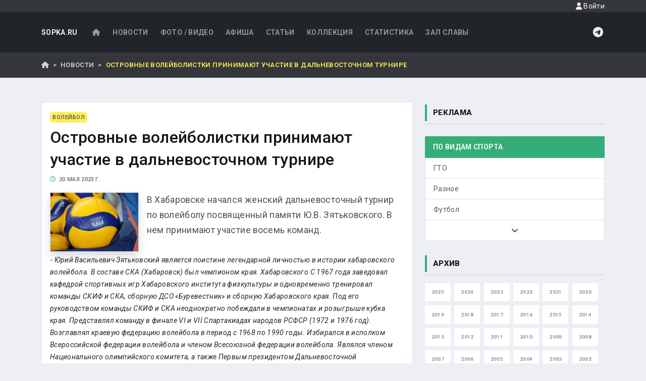

--- FILE ---
content_type: text/html; charset=UTF-8
request_url: https://sopka.ru/news/2023/05/20/24140.html
body_size: 9072
content:
<!DOCTYPE html>
    <!--[if IE 8 ]><html class="ie8" lang="ru"><![endif]-->
    <!--[if IE 9 ]><html class="ie9" lang="ru"><![endif]-->
    <!--[if (gte IE 10)|!(IE)]><!--><html xmlns="http://www.w3.org/1999/xhtml" lang="ru-RU"><!--<![endif]-->
<html>
    <head>
        <meta charset="UTF-8">
        <title>Островные волейболистки принимают участие в дальневосточном турнире</title>
        <meta name="viewport" content="width=device-width, initial-scale=1, maximum-scale=1" />
        <META name="KEYWORDS" content="спорт, футбол, горные лыжи, каратэ, самбо, дзюдо, тхэквондо, киокушинкай, таэквондо, wtf, itf, shotokan, сетокан, айкидо, сноуборд, локомотив, нефтяник, фаворит, ундо, единоборства, сахалин, курилы, курильские острова, дальний восток, дв">                    
        <META name="DESCRIPTION" content="Сопка.RU - все о сахалинском спорте">                
        <!-- Yandex.RTB -->
<script>window.yaContextCb=window.yaContextCb||[]</script>
<script src="https://yandex.ru/ads/system/context.js" async></script>
                    <link rel="stylesheet" href="/build/77.f3264dca.css"><link rel="stylesheet" href="/build/app.ce060332.css">
            
            <script src="https://api-maps.yandex.ru/2.1/?apikey=05ccb72b-7922-425a-94c8-b428cd8c08a8&lang=ru_RU" type="text/javascript">
            </script>
                        <link rel="preconnect" href="https://fonts.googleapis.com">
            <link rel="preconnect" href="https://fonts.gstatic.com" crossorigin>
            <link href="https://fonts.googleapis.com/css2?family=Roboto:ital,wght@0,100..900;1,100..900&display=swap" rel="stylesheet">
                        
                
            <meta property="og:url"         content="https://sopka.ru/news/2023/05/20/24140.html" />
    <meta property="og:type"        content="article" />
    <meta property="og:title"       content="Островные волейболистки принимают участие в дальневосточном турнире" />
    <meta property="og:description" content="Специальное приглашение на этот турнир получило ГБУ ДО «СШ по волейболу»" />
            <meta property="og:image"   content="/photos/ill/f96e603ffca73390557d311b2b0effe7.jpg" />
        <meta property="og:article.tag"  content="1714793022116773" />
    </head>
    <body class="d-flex flex-column min-vh-100">
        <a id="top"></a>
        <header id="header" class="bg-dark">
            
            <div class="d-flex justify-content-end navbar-header">
                <div class="container">
                    <a href="#" class="nav-link modal-show d-block small text-light float-end" 
                                    data-toggle="modal" 
                                    data-target="#loginModal"
                                    data-src="/login/form">
                                    <i class="fas fa-user"></i> Войти
                                </a>                </div>
            </div>
            <div class="container">            
                <nav class="navbar navbar-expand-lg navbar-dark">
    <a class="navbar-brand" href="/">SOPKA.RU</a>
    <button class="navbar-toggler" type="button" 
            data-bs-toggle="collapse" 
            data-bs-target="#mainNavbar"
            aria-expanded="false" 
            aria-label="Toggle navigation">
        <span class="navbar-toggler-icon"></span>
    </button>
    <div class="collapse navbar-collapse " id="mainNavbar">
    
                <ul class="navbar-nav me-auto mb-2 mb-lg-0">
            <li class="nav-item">
                <a href="/" class="nav-link">
                    <i class="fas fa-home fa-fw"></i>
                </a>
            </li>
            <li class="nav-item">
                <a href="/news" class="nav-link">
                    Новости
                </a>
            </li>
            <li class="nav-item">
                <a href="/gallery" class="nav-link">
                    Фото / Видео
                </a>
            </li>
            <li class="nav-item">
                <a href="/calendar" class="nav-link">
                    Афиша
                </a>
            </li>
            <li class="nav-item">
                <a href="/articles" class="nav-link">
                    Статьи
                </a>
            </li>
            <li class="nav-item">
                <a href="/collection" class="nav-link">
                    Коллекция
                </a>
            </li>
            <li class="nav-item">
                <a href="/statistics" class="nav-link">
                    Статистика
                </a>
            </li>
            <li class="nav-item">
                <a href="/glory" class="nav-link">
                    Зал славы
                </a>
            </li>
            
        </ul>



        
        <a href="https://t.me/sopkaru" class="d-inline-block icon-light" >
            <i class="fab fa-telegram fa-fw fa-xl"></i>
        </a>  
    </div>
</nav>
            </div>
        </header>
        <div class="breadcrumbs-wrapper mb-4">
            <div class="container py-0">
                    <nav aria-label="breadcrumb">
        <ol class="breadcrumb">
            <li class="breadcrumb-item">
                <a href="/"><i class="fas fa-home"></i></a>
            </li>
            <li class="breadcrumb-item">
                <a href="/news">
                    Новости
                </a>
            </li>
            <li class="breadcrumb-item active">
                Островные волейболистки принимают участие в дальневосточном турнире
            </li>
        </ol>
    </nav>
            </div>
        </div>
        <div class="container  overflow-auto">
                        
            <div class="row">
                                
                <div class="col">    
                                        <h1 class="mb-4"></h1>
                    <div class="row">
                        <div class="col">
                                    <div class="row">
	    <div class="col-md-8">
            <a href="#" id="pop"></a>
<article itemscope itemtype="http://schema.org/Article">
                                <div class="card border">
        <div class="card-body">
            <div class="mb-1"><span class="badge badge-secondary text-uppercase" data-dd-id="5" class="dd-source">Волейбол</span></div>
            <h2 itemprop="name" class="mb-2">Островные волейболистки принимают участие в дальневосточном турнире</h2>

    
    <div class="mb-3 time">
        <time datetime="2023-05-20+1102:06:42+11:00">
            <i class="far fa-clock text-primary"></i>&nbsp;
            20 мая 2023 г.
                    </time>
    </div>

    <img id="imageresource" src="https://sopka.ru/media/cache/post_thumb/photos/ill/f96e603ffca73390557d311b2b0effe7.jpg" class="w-25 float-start me-3 mb-1 border shadow"
                    data-orig-src="/photos/ill/f96e603ffca73390557d311b2b0effe7.jpg" 
                
        alt="Островные волейболистки принимают участие в дальневосточном турнире">
    
    
    <div itemprop="articleBody" class="post-content text-gray-800">
        <p class="lead"><span style="tab-stops:63.75pt">В Хабаровске начался женский дальневосточный турнир по волейболу посвященный памяти Ю.В. Зятьковского. В нем принимают участие восемь команд. </span></p>

<p><span style="tab-stops:63.75pt">- <em>Юрий Васильевич Зятьковский является поистине легендарной личностью в истории хабаровского волейбола. В составе СКА (Хабаровск) был чемпионом края. Хабаровского С 1967 года заведовал кафедрой спортивных игр Хабаровского института физкультуры и одновременно тренировал команды СКИФ и СКА, сборную ДСО &laquo;Буревестник&raquo; и сборную Хабаровского края. Под его руководством команды СКИФ и СКА неоднократно побеждали в чемпионатах и розыгрыше кубка края. Представлял команду в финале VI и VII Спартакиадах народов РСФСР (1972 и 1976 год). Возглавлял краевую федерацию волейбола в период с 1968 по 1990 годы. Избирался в исполком Всероссийской федерации волейбола и членом Всесоюзной федерации волейбола. Являлся членом Национального олимпийского комитета, а также Первым президентом Дальневосточной олимпийской академии и ректором Хабаровского государственного института физической культур</em>ы, - пояснили организаторы. </span></p>

<p><span style="tab-stops:63.75pt">Специальное приглашение на этот турнир получило ГБУ ДО &laquo;СШ по волейболу&raquo;. </span></p>

<p><span style="tab-stops:63.75pt">В Хабаровске выступает команда тренера Станислава Филимонова в составе Мария Свитлик, Вероника Чен, Маргарита Нужная, Марина Коваленко, Дарья Блохина, Злата Дмитрина, Анастасия Приступчик, Марьяна Демидова, Полина Жданова.</span></p>

<p><strong><span style="tab-stops:63.75pt"><a href="https://sopka.ru/articles/2023/03/07/23672.html">Алфавит Марьяны Демидовой</a></span></strong></p>

<p>&nbsp;</p>

<p>&nbsp;</p>

<p>&nbsp;</p>

<p>&nbsp;</p>

<p>&nbsp;</p>

<p>&nbsp;</p>
    </div>
    
    <br />
    <div class="text-right" itemprop="author" itemscope itemtype="http://schema.org/Person">
        <span class="author" itemprop="name">Борис Храмов</span>
    </div>

        
        <div class="row">
        <div class="col">
            <script src="https://yastatic.net/share2/share.js" async="async" charset="utf-8"></script>
            <div class="ya-share2 my-3"
                data-lang="ru" 
                data-services="telegram,whatsapp,facebook,vkontakte,twitter,odnoklassniki,moimir" 
                data-yashareTheme="counter">
            </div>
        </div>
        <div class="col text-end">

        <div class="btn-toolbar float-end" role="toolbar" aria-label="Оценить новость">
            <div class="btn-group me-2" role="group" aria-label="">
                <button type="button" class="btn btn-success btn-sm get-ajax-box"  disabled
                    data-bs-toggle="tooltip" data-bs-placement="top"
                    data-bs-title="Нравится"
                    data-target="#rating"
                    data-src="/post/24140/like">
                    <i class="fas fa-thumbs-up"></i>
                    <span class="large ajax-box d-inline-block text-white" id="rating" data-src="/post/24140/rating"></span>
                </button>
                <button type="button" class="btn btn-danger btn-sm get-ajax-box"  disabled
                    data-bs-toggle="tooltip" data-bs-placement="top"
                    data-bs-title="Не нравится"
                    data-target="#rating"
                    data-src="/post/24140/dislike">
                    <i class="fas fa-thumbs-down"></i>
                </button>
            </div>
            </div>
        </div>
    </div>

</article>               <div class="my-3">
                                <!-- Yandex.RTB R-A-1606785-2 -->
<div id="yandex_rtb_R-A-1606785-2"></div>
<script>window.yaContextCb.push(()=>{
  Ya.Context.AdvManager.render({
    renderTo: 'yandex_rtb_R-A-1606785-2',
    blockId: 'R-A-1606785-2'
  })
})</script>
            </div>
             
            <div class="widget2 mt-4">
                <h4 class="title">
                    Другие новости 
                     
                    | <span class="text-primary">20 мая 2023</span>
                                    </h4>
            </div>
            <div class="row row-cols-1 row-cols-md-3 mb-4 g-2">
                                                    <div class="col">
                        
                                
    
    
    


                

    <div class="card border h-100">
        <img src="https://sopka.ru/media/cache/post_thumb/photos/ill/7089a5e620d4400825316f2a44bf1693.jpg" class="card-img-top img-fluid" alt="Какая боль, какая боль – 7:0 и 13:0" />
        <div class="card-body h-100">
            <div class="mb-1">
            <span class="badge badge-primary text-uppercase x-small dd-source" data-dd-id="1">
                    Футбол</span></div>
            <h6 class="title">Какая боль, какая боль – 7:0 и 13:0</h6>

            <div class="card-text">
                
            </div>
            <a href="/news/2023/05/20/24141.html" class="stretched-link"></a>
        </div>
        <div class="card-footer border-top">
            <small class="time d-inline-block py-1">
                    <i class="far fa-clock text-primary"></i>&nbsp;
                    20 мая 2023 г.
                                    </small>
                <span class="ajax-box" id="rating" data-src="/post/24141/rating?icon=1"></span>
        </div>
    </div>


                    </div>
                                    <div class="col">
                        
                                
    
    
    


                

    <div class="card border h-100">
        <img src="https://sopka.ru/media/cache/post_thumb/photos/ill/bc57087b873083d6ac7c625b735bb375.jpg" class="card-img-top img-fluid" alt="Сахалинских врачей поблагодарили за помощь" />
        <div class="card-body h-100">
            <div class="mb-1">
            <span class="badge badge-primary text-uppercase x-small dd-source" data-dd-id="78">
                    Разное</span></div>
            <h6 class="title">Сахалинских врачей поблагодарили за помощь</h6>

            <div class="card-text">
                
            </div>
            <a href="/news/2023/05/20/24139.html" class="stretched-link"></a>
        </div>
        <div class="card-footer border-top">
            <small class="time d-inline-block py-1">
                    <i class="far fa-clock text-primary"></i>&nbsp;
                    20 мая 2023 г.
                                    </small>
                <span class="ajax-box" id="rating" data-src="/post/24139/rating?icon=1"></span>
        </div>
    </div>


                    </div>
                                    <div class="col">
                        
                                
    
    
    


                

    <div class="card border h-100">
        <img src="https://sopka.ru/media/cache/post_thumb/photos/ill/adafb598754b5a60ca44ac7893049f03.jpg" class="card-img-top img-fluid" alt="Сахалинцев приглашают принять участие в региональном этапе Кубка Дальнего Востока" />
        <div class="card-body h-100">
            <div class="mb-1">
            <span class="badge badge-primary text-uppercase x-small dd-source" data-dd-id="75">
                    ГТО</span></div>
            <h6 class="title">Сахалинцев приглашают принять участие в региональном этапе Кубка Дальнего Востока</h6>

            <div class="card-text">
                
            </div>
            <a href="/news/2023/05/20/24138.html" class="stretched-link"></a>
        </div>
        <div class="card-footer border-top">
            <small class="time d-inline-block py-1">
                    <i class="far fa-clock text-primary"></i>&nbsp;
                    20 мая 2023 г.
                                    </small>
                <span class="ajax-box" id="rating" data-src="/post/24138/rating?icon=1"></span>
        </div>
    </div>


                    </div>
                            </div>
                        <div class="mb-4 text-center">
                                <!-- Yandex.RTB R-A-1606785-2 -->
<div id="yandex_rtb_R-A-1606785-2"></div>
<script>window.yaContextCb.push(()=>{
  Ya.Context.AdvManager.render({
    renderTo: 'yandex_rtb_R-A-1606785-2',
    blockId: 'R-A-1606785-2'
  })
})</script>
            </div>

            
                                            
                <div class="ajax-box" data-src="/_/news/2023/05/20/before"></div>
            
        </div>
        
        <div class="col-md-4">
            
            <div class="widget2">
                <h4 class="title">Реклама</h4>
            </div>
            <div class="mb-4"><!-- Yandex.RTB R-A-1606785-1 -->
<div id="yandex_rtb_R-A-1606785-1"></div>
<script>window.yaContextCb.push(()=>{
  Ya.Context.AdvManager.render({
    renderTo: 'yandex_rtb_R-A-1606785-1',
    blockId: 'R-A-1606785-1'
  })
})</script>
</div>

            <div class="widget" id="dd-vids-widget">
    <h4 class="title">По видам спорта</h4>
</div>
<div id="dd-vids" class='list-group mb-4'>
            <a href="/news/autosport"
            data-id="35"
            class="list-group-item list-group-item-action " 
            style="display: none;">Автоспорт</a>
            <a href="/news/adaptive_sport"
            data-id="81"
            class="list-group-item list-group-item-action " 
            style="display: none;">Адаптивный спорт</a>
            <a href="/news/akido"
            data-id="61"
            class="list-group-item list-group-item-action " 
            style="display: none;">Айкидо</a>
            <a href="/news/acrobatics"
            data-id="36"
            class="list-group-item list-group-item-action " 
            style="display: none;">Акробатика</a>
            <a href="/news/anonce"
            data-id="60"
            class="list-group-item list-group-item-action " 
            style="display: none;">Анонс</a>
            <a href="/news/frmwrestling"
            data-id="86"
            class="list-group-item list-group-item-action " 
            style="display: none;">Армрестлинг</a>
            <a href="/news/badminton"
            data-id="41"
            class="list-group-item list-group-item-action " 
            style="display: none;">Бадминтон</a>
            <a href="/news/basketball"
            data-id="11"
            class="list-group-item list-group-item-action " 
            style="display: none;">Баскетбол</a>
            <a href="/news/baseball"
            data-id="14"
            class="list-group-item list-group-item-action " 
            style="display: none;">Бейсбол</a>
            <a href="/news/biathlon"
            data-id="28"
            class="list-group-item list-group-item-action " 
            style="display: none;">Биатлон</a>
            <a href="/news/billiard"
            data-id="10"
            class="list-group-item list-group-item-action " 
            style="display: none;">Бильярд</a>
            <a href="/news/fitness"
            data-id="15"
            class="list-group-item list-group-item-action " 
            style="display: none;">Бодибилдинг и фитнес</a>
            <a href="/news/box"
            data-id="9"
            class="list-group-item list-group-item-action " 
            style="display: none;">Бокс</a>
            <a href="/news/wrestling"
            data-id="4"
            class="list-group-item list-group-item-action " 
            style="display: none;">Борьба</a>
            <a href="/news/cycle"
            data-id="47"
            class="list-group-item list-group-item-action " 
            style="display: none;">Велоспорт</a>
            <a href="/news/water_polo"
            data-id="54"
            class="list-group-item list-group-item-action " 
            style="display: none;">Водное поло</a>
            <a href="/news/volleyball"
            data-id="5"
            class="list-group-item list-group-item-action " 
            style="display: none;">Волейбол</a>
            <a href="/news/gateball"
            data-id="70"
            class="list-group-item list-group-item-action " 
            style="display: none;">Гейтбол</a>
            <a href="/news/giri"
            data-id="17"
            class="list-group-item list-group-item-action " 
            style="display: none;">Гиревой спорт</a>
            <a href="/news/The%20go%20game"
            data-id="97"
            class="list-group-item list-group-item-action " 
            style="display: none;">Го</a>
            <a href="/news/golf"
            data-id="52"
            class="list-group-item list-group-item-action " 
            style="display: none;">Гольф</a>
            <a href="/news/alpine_skiing"
            data-id="26"
            class="list-group-item list-group-item-action " 
            style="display: none;">Горные лыжи</a>
            <a href="/news/gorodki"
            data-id="29"
            class="list-group-item list-group-item-action " 
            style="display: none;">Городки</a>
            <a href="/news/boating"
            data-id="79"
            class="list-group-item list-group-item-action " 
            style="display: none;">Гребля</a>
            <a href="/news/gto"
            data-id="75"
            class="list-group-item list-group-item-action " 
            style="display: none;">ГТО</a>
            <a href="/news/darts"
            data-id="68"
            class="list-group-item list-group-item-action " 
            style="display: none;">Дартс</a>
            <a href="/news/jiu-jitsu"
            data-id="88"
            class="list-group-item list-group-item-action " 
            style="display: none;">Джиу-джитсу</a>
            <a href="/news/judo"
            data-id="33"
            class="list-group-item list-group-item-action " 
            style="display: none;">Дзюдо</a>
            <a href="/news/hlifestyle"
            data-id="72"
            class="list-group-item list-group-item-action " 
            style="display: none;">Здоровый образ жизни</a>
            <a href="/news/karate"
            data-id="7"
            class="list-group-item list-group-item-action " 
            style="display: none;">Каратэ</a>
            <a href="/news/carting"
            data-id="12"
            class="list-group-item list-group-item-action " 
            style="display: none;">Картинг</a>
            <a href="/news/kendo"
            data-id="48"
            class="list-group-item list-group-item-action " 
            style="display: none;">Кендо/Комдо</a>
            <a href="/news/curling"
            data-id="82"
            class="list-group-item list-group-item-action " 
            style="display: none;">Кёрлинг</a>
            <a href="/news/kikboxing"
            data-id="77"
            class="list-group-item list-group-item-action " 
            style="display: none;">Кикбоксинг</a>
            <a href="/news/kyokushinkai"
            data-id="83"
            class="list-group-item list-group-item-action " 
            style="display: none;">Киокусинкай</a>
            <a href="/news/horse_show"
            data-id="65"
            class="list-group-item list-group-item-action " 
            style="display: none;">Конный спорт</a>
            <a href="/news/skating"
            data-id="57"
            class="list-group-item list-group-item-action " 
            style="display: none;">Конькобежный спорт</a>
            <a href="/news/kudo"
            data-id="59"
            class="list-group-item list-group-item-action " 
            style="display: none;">Кудо</a>
            <a href="/news/lapta"
            data-id="30"
            class="list-group-item list-group-item-action " 
            style="display: none;">Лапта</a>
            <a href="/news/track"
            data-id="13"
            class="list-group-item list-group-item-action " 
            style="display: none;">Легкая атлетика</a>
            <a href="/news/nordic_combined"
            data-id="38"
            class="list-group-item list-group-item-action " 
            style="display: none;">Лыжное двоеборье</a>
            <a href="/news/skiing"
            data-id="6"
            class="list-group-item list-group-item-action " 
            style="display: none;">Лыжные гонки</a>
            <a href="/news/motosport"
            data-id="53"
            class="list-group-item list-group-item-action " 
            style="display: none;">Мотоспорт</a>
            <a href="/news/Muay%20Thai"
            data-id="95"
            class="list-group-item list-group-item-action " 
            style="display: none;">Муай-тай</a>
            <a href="/news/Backgammon"
            data-id="99"
            class="list-group-item list-group-item-action " 
            style="display: none;">Нарды</a>
            <a href="/news/ping_pong"
            data-id="40"
            class="list-group-item list-group-item-action " 
            style="display: none;">Настольный теннис</a>
            <a href="/news/national"
            data-id="19"
            class="list-group-item list-group-item-action " 
            style="display: none;">Национальные виды спорта</a>
            <a href="/news/pankration"
            data-id="58"
            class="list-group-item list-group-item-action " 
            style="display: none;">Панкратион</a>
            <a href="/news/paragliding"
            data-id="46"
            class="list-group-item list-group-item-action " 
            style="display: none;">Параглайдинг</a>
            <a href="/news/parachuting"
            data-id="74"
            class="list-group-item list-group-item-action " 
            style="display: none;">Парашютный спорт</a>
            <a href="/news/sailing"
            data-id="42"
            class="list-group-item list-group-item-action " 
            style="display: none;">Парусный спорт</a>
            <a href="/news/powerlifting"
            data-id="20"
            class="list-group-item list-group-item-action " 
            style="display: none;">Пауэрлифтинг</a>
            <a href="/news/paintball"
            data-id="71"
            class="list-group-item list-group-item-action " 
            style="display: none;">Пейнтбол</a>
            <a href="/news/swimming"
            data-id="8"
            class="list-group-item list-group-item-action " 
            style="display: none;">Плавание</a>
            <a href="/news/practical_shooting"
            data-id="91"
            class="list-group-item list-group-item-action " 
            style="display: none;">Практическая стрельба</a>
            <a href="/news/diving"
            data-id="94"
            class="list-group-item list-group-item-action " 
            style="display: none;">Прыжки в воду</a>
            <a href="/news/ski_jumping"
            data-id="21"
            class="list-group-item list-group-item-action " 
            style="display: none;">Прыжки на лыжах с трамплина</a>
            <a href="/news/misc"
            data-id="78"
            class="list-group-item list-group-item-action " 
            style="display: none;">Разное</a>
            <a href="/news/rugby"
            data-id="85"
            class="list-group-item list-group-item-action " 
            style="display: none;">Регби</a>
            <a href="/news/closefight"
            data-id="50"
            class="list-group-item list-group-item-action " 
            style="display: none;">Рукопашный бой</a>
            <a href="/news/handball"
            data-id="56"
            class="list-group-item list-group-item-action " 
            style="display: none;">Ручной мяч</a>
            <a href="/news/savate"
            data-id="80"
            class="list-group-item list-group-item-action " 
            style="display: none;">Сават</a>
            <a href="/news/sambo"
            data-id="34"
            class="list-group-item list-group-item-action " 
            style="display: none;">Самбо</a>
            <a href="/news/Synchronized%20swimming"
            data-id="98"
            class="list-group-item list-group-item-action " 
            style="display: none;">Синхронное плавание</a>
            <a href="/news/rock_climbing"
            data-id="62"
            class="list-group-item list-group-item-action " 
            style="display: none;">Скалолазание</a>
            <a href="/news/squash"
            data-id="93"
            class="list-group-item list-group-item-action " 
            style="display: none;">Сквош</a>
            <a href="/news/snowboard"
            data-id="49"
            class="list-group-item list-group-item-action " 
            style="display: none;">Сноуборд</a>
            <a href="/news/softball"
            data-id="39"
            class="list-group-item list-group-item-action " 
            style="display: none;">Софтбол</a>
            <a href="/news/sports_aerobics"
            data-id="92"
            class="list-group-item list-group-item-action " 
            style="display: none;">Спортивная аэробика</a>
            <a href="/news/artistic_gymnastics"
            data-id="87"
            class="list-group-item list-group-item-action " 
            style="display: none;">Спортивная гимнастика</a>
            <a href="/news/orienteering"
            data-id="44"
            class="list-group-item list-group-item-action " 
            style="display: none;">Спортивное ориентирование</a>
            <a href="/news/shooting"
            data-id="22"
            class="list-group-item list-group-item-action " 
            style="display: none;">Стрельба</a>
            <a href="/news/archery"
            data-id="90"
            class="list-group-item list-group-item-action " 
            style="display: none;">Стрельба из лука</a>
            <a href="/news/sumo"
            data-id="76"
            class="list-group-item list-group-item-action " 
            style="display: none;">Сумо</a>
            <a href="/news/dancing"
            data-id="31"
            class="list-group-item list-group-item-action " 
            style="display: none;">Танцы</a>
            <a href="/news/tennis"
            data-id="18"
            class="list-group-item list-group-item-action " 
            style="display: none;">Теннис</a>
            <a href="/news/tourism"
            data-id="64"
            class="list-group-item list-group-item-action " 
            style="display: none;">Туризм</a>
            <a href="/news/taekwondo"
            data-id="24"
            class="list-group-item list-group-item-action " 
            style="display: none;">Тхэквондо</a>
            <a href="/news/weight_lifting"
            data-id="25"
            class="list-group-item list-group-item-action " 
            style="display: none;">Тяжелая атлетика</a>
            <a href="/news/wushu"
            data-id="63"
            class="list-group-item list-group-item-action " 
            style="display: none;">Ушу</a>
            <a href="/news/fencing"
            data-id="51"
            class="list-group-item list-group-item-action " 
            style="display: none;">Фехтование</a>
            <a href="/news/figure_skating"
            data-id="66"
            class="list-group-item list-group-item-action " 
            style="display: none;">Фигурное катание</a>
            <a href="/news/fitnes"
            data-id="69"
            class="list-group-item list-group-item-action " 
            style="display: none;">Фитнес</a>
            <a href="/news/football"
            data-id="1"
            class="list-group-item list-group-item-action " 
            style="display: none;">Футбол</a>
            <a href="/news/hockey"
            data-id="3"
            class="list-group-item list-group-item-action " 
            style="display: none;">Хоккей</a>
            <a href="/news/bandy"
            data-id="27"
            class="list-group-item list-group-item-action " 
            style="display: none;">Хоккей с мячом</a>
            <a href="/news/rhythmic_gymnastics"
            data-id="16"
            class="list-group-item list-group-item-action " 
            style="display: none;">Художественная гимнастика</a>
            <a href="/news/cheerleading"
            data-id="67"
            class="list-group-item list-group-item-action " 
            style="display: none;">Черлидинг</a>
            <a href="/news/chess"
            data-id="2"
            class="list-group-item list-group-item-action " 
            style="display: none;">Шахматы</a>
            <a href="/news/checkers"
            data-id="45"
            class="list-group-item list-group-item-action " 
            style="display: none;">Шашки</a>
            <a href="/news/extreme"
            data-id="84"
            class="list-group-item list-group-item-action " 
            style="display: none;">Экстрим</a>
            <a href="/news/aesthetic_gymnastics"
            data-id="89"
            class="list-group-item list-group-item-action " 
            style="display: none;">Эстетическая гимнастика</a>
        <a class="list-group-item slider down text-center " href="#dd-vids-widget">
        <i class="fa fa-chevron-down" aria-hidden="true"></i>
    </a>
</div>

                            <div class="widget2">
    <h4 class="title">Архив</h4>
</div>
<div class="mb-4">
                                
        <a href="/news?year=2025" 
            class="btn btn-outline-primary mb-2 me-1 ">2025</a>
                                
        <a href="/news?year=2024" 
            class="btn btn-outline-primary mb-2 me-1 ">2024</a>
                                
        <a href="/news?year=2023" 
            class="btn btn-outline-primary mb-2 me-1 ">2023</a>
                                
        <a href="/news?year=2022" 
            class="btn btn-outline-primary mb-2 me-1 ">2022</a>
                                
        <a href="/news?year=2021" 
            class="btn btn-outline-primary mb-2 me-1 ">2021</a>
                                
        <a href="/news?year=2020" 
            class="btn btn-outline-primary mb-2 me-1 ">2020</a>
                                
        <a href="/news?year=2019" 
            class="btn btn-outline-primary mb-2 me-1 ">2019</a>
                                
        <a href="/news?year=2018" 
            class="btn btn-outline-primary mb-2 me-1 ">2018</a>
                                
        <a href="/news?year=2017" 
            class="btn btn-outline-primary mb-2 me-1 ">2017</a>
                                
        <a href="/news?year=2016" 
            class="btn btn-outline-primary mb-2 me-1 ">2016</a>
                                
        <a href="/news?year=2015" 
            class="btn btn-outline-primary mb-2 me-1 ">2015</a>
                                
        <a href="/news?year=2014" 
            class="btn btn-outline-primary mb-2 me-1 ">2014</a>
                                
        <a href="/news?year=2013" 
            class="btn btn-outline-primary mb-2 me-1 ">2013</a>
                                
        <a href="/news?year=2012" 
            class="btn btn-outline-primary mb-2 me-1 ">2012</a>
                                
        <a href="/news?year=2011" 
            class="btn btn-outline-primary mb-2 me-1 ">2011</a>
                                
        <a href="/news?year=2010" 
            class="btn btn-outline-primary mb-2 me-1 ">2010</a>
                                
        <a href="/news?year=2009" 
            class="btn btn-outline-primary mb-2 me-1 ">2009</a>
                                
        <a href="/news?year=2008" 
            class="btn btn-outline-primary mb-2 me-1 ">2008</a>
                                
        <a href="/news?year=2007" 
            class="btn btn-outline-primary mb-2 me-1 ">2007</a>
                                
        <a href="/news?year=2006" 
            class="btn btn-outline-primary mb-2 me-1 ">2006</a>
                                
        <a href="/news?year=2005" 
            class="btn btn-outline-primary mb-2 me-1 ">2005</a>
                                
        <a href="/news?year=2004" 
            class="btn btn-outline-primary mb-2 me-1 ">2004</a>
                                
        <a href="/news?year=2003" 
            class="btn btn-outline-primary mb-2 me-1 ">2003</a>
                                
        <a href="/news?year=2002" 
            class="btn btn-outline-primary mb-2 me-1 ">2002</a>
    </div>            	    </div>
    </div>
    <br>        
            
    

        
    </div>
            
    

                        </div>
                    </div>
                </div>
            </div>
                        
            <a href="#top" id ="backToTopBtn" class="well well-sm"></a>
        </div>
                <footer id="footer" class="page-footer font-small pt-3 pb-0  mt-auto">
    <div class="container">
        <div class="text-center my-3">
                        <!-- Yandex.RTB R-A-1606785-2 -->
<div id="yandex_rtb_R-A-1606785-2"></div>
<script>window.yaContextCb.push(()=>{
  Ya.Context.AdvManager.render({
    renderTo: 'yandex_rtb_R-A-1606785-2',
    blockId: 'R-A-1606785-2'
  })
})</script>
        </div>
        <div class="row">
            <div class="col-12">
                <div class="alert mb-3 border">
                    <i class="fa fa-exclamation-triangle" aria-hidden="true"></i>
                    Использование или перепечатка любых материалов сайта полностью или частично
                    разрешены только в неизменном виде с обязательным размещением прямой активной гиперссылки на наш сайт.
                    Ссылка ставится в конце материала.
                </div>
            </div>
        </div>
        <div class="row">
            <div class="col-md-3">
                <ul class="list-unstyled">
                    <li>
                        <i class="far fa-envelope fa-fw"></i>
                        <a href="mailto:sport@sopka.ru">sport@sopka.ru</a>
                    </li>
                    <li>
                        <i class="fas fa-phone fa-fw"></i>
                        +7 (424) 225-26-51
                    </li>
                    <li>
                        <i class="fab fa-telegram fa-fw"></i>
                        <a href="https://t.me/sopkaru">Telegram</a>
                    </li>
                                    </ul>
                
            </div>
            <div class="col-md-6">

            </div>
            <div class="col-md-3">
                <div class="mb-3">
                    <a href="/privacy">Политика конфиденциальности</a>
                </div>
                
            </div>
        </div>
                 <div class="footer-copyright py-3 d-flex justify-content-between">
            <div>
                <a href="https://sopka.ru/">SOPKA.RU</a>
                &copy; 2026
            </div>
        
            <div><a href="https://metrika.yandex.ru/stat/?id=503972&amp;from=informer" target="_blank" rel="nofollow">
    <img src="https://informer.yandex.ru/informer/503972/3_1_FFFFFFFF_EFEFEFFF_0_pageviews" style="width:88px; height:31px; border:0;" alt="Яндекс.Метрика" title="Яндекс.Метрика: данные за сегодня (просмотры, визиты и уникальные посетители)" onclick="try{Ya.Metrika.informer({i:this,id:503972,lang:'ru'});return false}catch(e){}"></a>
    <script>
        (function (d, w, c) {
            (w[c] = w[c] || []).push(function() {
                try {
                    w.yaCounter503972 = new Ya.Metrika({
                        id:503972,
                        clickmap:true,
                        trackLinks:true,
                        accurateTrackBounce:true,
                        webvisor:true
                    });
                } catch(e) { }
            });

            var n = d.getElementsByTagName("script")[0],
                s = d.createElement("script"),
                f = function () { n.parentNode.insertBefore(s, n); };
            s.type = "text/javascript";
            s.async = true;
            s.src = "https://mc.yandex.ru/metrika/watch.js";

            if (w.opera == "[object Opera]") {
                d.addEventListener("DOMContentLoaded", f, false);
            } else { f(); }
        })(document, window, "yandex_metrika_callbacks");
    </script>
    <noscript><div><img src="https://mc.yandex.ru/watch/503972" style="position:absolute; left:-9999px;" alt="" /></div></noscript>
</div>
        </div>
            </div>
   
</footer>

                    <div class="modal fade" id="loginModal" tabindex="-1" role="dialog" 
     aria-labelledby="loginFormTitle" aria-hidden="true">
    <div class="modal-dialog modal-dialog-centered modal-lg" role="document">
        <div class="modal-content">
            <div class="modal-header">
                <h5 class="modal-title" id="loginFormTitle">
                    Войдите или зарегистрируйтесь
                </h5>
                <button type="button" class="btn-close" data-bs-dismiss="modal" aria-label="Close"></button>
            </div>
            <div class="modal-body">
                <div class="row">
    <div class="col border-end">
        <form method="post" id="loginForm1" action="/login">
                                    
            <input type="hidden"
                   name="_csrf_token"
                   id="csrfToken"
                   value="csrf-token">
            
            <div class="input-group mb-3">
                                <input type="email" 
                       value=""
                       name="_username" id="username"
                       class="form-control" 
                       placeholder="Email" required autofocus>
            </div>
            <div class="input-group mb-3">
                                <input type="password" name="_password" 
                       id="password"
                       class="form-control" 
                       placeholder="Пароль" required>
            </div>
            <div class="input-group mb-3 row">
                <div class="col">
                    <div class="checkbox pull-left">
                        <label>
                            <input type="checkbox" name="_remember_me">
                            Запомнить меня
                        </label>
                    </div>
                </div>
            </div>
            <button type="submit" class="btn btn-primary float-end">
                Войти
            </button>
        </form>
            </div>
    <div class="col text-center">
        
        <h5>Войти через...</h5>
        <div class="btn-group mt-4" role="group" aria-label="Войти через...">
                                    
            <a href="/login/yandex" class="btn btn-link" title="Войти через Яндекс">
                <i class="fab fa-yandex fa-fw" style="color:#ff0000"></i>
            </a>
           
                                            </div>
    </div>
</div>
            </div>
        </div>
    </div>
</div>      
         
                    <script src="/build/runtime.46758641.js"></script><script src="/build/206.00f38809.js"></script><script src="/build/77.88bd9f5c.js"></script><script src="/build/app.0a9d7410.js"></script>
            </body>
</html>


--- FILE ---
content_type: text/html; charset=UTF-8
request_url: https://sopka.ru/_/news/2023/05/20/before?_=1769002803632
body_size: 6085
content:
<div class="widget">
    <h4 class="title">В этот день | <span class="text-secondary">22 января</span></h4>
</div>
            
    <div class="accordion" id="accordionThisDay">
                                                            

                                                            <div class="accordion-item">
                    <h3 class="acordion-header" id="heading2025">
                        <button class="accordion-button" type="button" 
                               data-bs-toggle="collapse" 
                               data-bs-target="#collapse2025">2025 год
                        </button>
                    </h3>
                    <div id="collapse2025" 
                         class="accordion-collapse collapse show" 
                         aria-labelledby="heading2025" 
                         data-bs-parent="#accordionThisDay">
                        <div class="accordion-body">
                            <div class="row row-cols-2 g-1">                        
            

            <div class="col">                                                                                    
    
                
        <div class="card border m-1">
        
        <div class="row g-0 small">
            
            <div class="col-4">
                <img src="https://sopka.ru/media/cache/sq_thumb/photos/ill/5c10e57f14d75bb797a3c8444f826d37.jpg" class="img-fluid" alt="Сахалинские каратисты определили сильнейших в командном первенстве" />
            </div>
                
            <div class="col-8">
                <div class="card-body">
                    <div class="mb-1"><span class="badge badge-primary text-uppercase x-small">
                                Каратэ
                            </span>
                        </div>
                    <h6 class="title ellipsis3">Сахалинские каратисты определили сильнейших в командном первенстве</h6>
                    <a href="/news/2025/01/22/27495.html" class="stretched-link" title="Сахалинские каратисты определили сильнейших в командном первенстве"></a>
                </div>
            </div>
        </div>
    </div>                            </div>
                                                                        

            

            <div class="col">                                                                                    
    
                
        <div class="card border m-1">
        
        <div class="row g-0 small">
            
            <div class="col-4">
                <img src="https://sopka.ru/media/cache/sq_thumb/photos/ill/50fe51656a12183cceaa75c407cc17db.jpg" class="img-fluid" alt="Сахалинки успешно выступили на международных и межрегиональных соревнованиях" />
            </div>
                
            <div class="col-8">
                <div class="card-body">
                    <div class="mb-1"><span class="badge badge-primary text-uppercase x-small">
                                Спортивная аэробика
                            </span>
                        </div>
                    <h6 class="title ellipsis3">Сахалинки успешно выступили на международных и межрегиональных соревнованиях</h6>
                    <a href="/news/2025/01/22/27493.html" class="stretched-link" title="Сахалинки успешно выступили на международных и межрегиональных соревнованиях"></a>
                </div>
            </div>
        </div>
    </div>                            </div>
                                                                        

            

            <div class="col">                                                                                    
    
                
        <div class="card border m-1">
        
        <div class="row g-0 small">
            
            <div class="col-4">
                <img src="https://sopka.ru/media/cache/sq_thumb/photos/ill/06d4498378bc3e8f0b258a59cf982014.jpg" class="img-fluid" alt="Более 200 участников собрал «Кубок Фомина»" />
            </div>
                
            <div class="col-8">
                <div class="card-body">
                    <div class="mb-1"><span class="badge badge-primary text-uppercase x-small">
                                Рукопашный бой
                            </span>
                        </div>
                    <h6 class="title ellipsis3">Более 200 участников собрал «Кубок Фомина»</h6>
                    <a href="/news/2025/01/22/27492.html" class="stretched-link" title="Более 200 участников собрал «Кубок Фомина»"></a>
                </div>
            </div>
        </div>
    </div>                            </div>
                                                                        

                                                            </div>
                           </div>
                       </div>
                   </div>
                                                <div class="accordion-item">
                    <h3 class="acordion-header" id="heading2024">
                        <button class="accordion-button collapsed" type="button" 
                               data-bs-toggle="collapse" 
                               data-bs-target="#collapse2024">2024 год
                        </button>
                    </h3>
                    <div id="collapse2024" 
                         class="accordion-collapse collapse" 
                         aria-labelledby="heading2024" 
                         data-bs-parent="#accordionThisDay">
                        <div class="accordion-body">
                            <div class="row row-cols-2 g-1">                        
            

            <div class="col">                                                                                    
    
                
        <div class="card border m-1">
        
        <div class="row g-0 small">
            
            <div class="col-4">
                <img src="https://sopka.ru/media/cache/sq_thumb/photos/ill/c411bd925c28250c6f5d7a7b864d2fd2.jpg" class="img-fluid" alt="Сахалинцев приглашают поучаствовать в летнем Кубке по многоборью ГТО" />
            </div>
                
            <div class="col-8">
                <div class="card-body">
                    <div class="mb-1"><span class="badge badge-primary text-uppercase x-small">
                                ГТО
                            </span>
                        </div>
                    <h6 class="title ellipsis3">Сахалинцев приглашают поучаствовать в летнем Кубке по многоборью ГТО</h6>
                    <a href="/news/2024/01/22/25971.html" class="stretched-link" title="Сахалинцев приглашают поучаствовать в летнем Кубке по многоборью ГТО"></a>
                </div>
            </div>
        </div>
    </div>                            </div>
                                                                        

            

            <div class="col">                                                                                    
    
                
        <div class="card border m-1">
        
        <div class="row g-0 small">
            
            <div class="col-4">
                <img src="https://sopka.ru/media/cache/sq_thumb/photos/ill/1440929360c21c7720bb68bbb7231acf.jpg" class="img-fluid" alt="Чиновники сыграли в баскетбол" />
            </div>
                
            <div class="col-8">
                <div class="card-body">
                    <div class="mb-1"><span class="badge badge-primary text-uppercase x-small">
                                Баскетбол
                            </span>
                        </div>
                    <h6 class="title ellipsis3">Чиновники сыграли в баскетбол</h6>
                    <a href="/news/2024/01/22/25970.html" class="stretched-link" title="Чиновники сыграли в баскетбол"></a>
                </div>
            </div>
        </div>
    </div>                            </div>
                                                                        

            

            <div class="col">                                                                                    
    
                
        <div class="card border m-1">
        
        <div class="row g-0 small">
            
            <div class="col-4">
                <img src="https://sopka.ru/media/cache/sq_thumb/photos/ill/5f004492b9b727b15210defa57208433.jpg" class="img-fluid" alt="Островные гимнасты отличились в Благовещенске" />
            </div>
                
            <div class="col-8">
                <div class="card-body">
                    <div class="mb-1"><span class="badge badge-primary text-uppercase x-small">
                                Спортивная гимнастика
                            </span>
                        </div>
                    <h6 class="title ellipsis3">Островные гимнасты отличились в Благовещенске</h6>
                    <a href="/news/2024/01/22/25969.html" class="stretched-link" title="Островные гимнасты отличились в Благовещенске"></a>
                </div>
            </div>
        </div>
    </div>                            </div>
                                                                        

            

            <div class="col">                                                                                    
    
                
        <div class="card border m-1">
        
        <div class="row g-0 small">
            
            <div class="col-4">
                <img src="https://sopka.ru/media/cache/sq_thumb/photos/ill/aadc7c7c5b969b8498dcaa31c3101600.jpg" class="img-fluid" alt="Велосипедистов приглашают на «Анивскую весну»" />
            </div>
                
            <div class="col-8">
                <div class="card-body">
                    <div class="mb-1"><span class="badge badge-primary text-uppercase x-small">
                                Велоспорт
                            </span>
                        </div>
                    <h6 class="title ellipsis3">Велосипедистов приглашают на «Анивскую весну»</h6>
                    <a href="/news/2024/01/22/25968.html" class="stretched-link" title="Велосипедистов приглашают на «Анивскую весну»"></a>
                </div>
            </div>
        </div>
    </div>                            </div>
                                                                        

            

            <div class="col">                                                                                    
    
                
        <div class="card border m-1">
        
        <div class="row g-0 small">
            
            <div class="col-4">
                <img src="https://sopka.ru/media/cache/sq_thumb/photos/ill/1db6b964c73642ba0e0c94a3d0d38dcb.jpg" class="img-fluid" alt="На «ЗаБег» вышли свыше 1000 участников" />
            </div>
                
            <div class="col-8">
                <div class="card-body">
                    <div class="mb-1"><span class="badge badge-primary text-uppercase x-small">
                                Легкая атлетика
                            </span>
                        </div>
                    <h6 class="title ellipsis3">На «ЗаБег» вышли свыше 1000 участников</h6>
                    <a href="/news/2024/01/22/25967.html" class="stretched-link" title="На «ЗаБег» вышли свыше 1000 участников"></a>
                </div>
            </div>
        </div>
    </div>                            </div>
                                                                        

            

            <div class="col">                                                                                    
    
                
        <div class="card border m-1">
        
        <div class="row g-0 small">
            
            <div class="col-4">
                <img src="https://sopka.ru/media/cache/sq_thumb/photos/ill/72ee65a71843cc1bf64e778e2497d2c2.jpg" class="img-fluid" alt="Пять команд «страйкали» в Кубке области" />
            </div>
                
            <div class="col-8">
                <div class="card-body">
                    <div class="mb-1"><span class="badge badge-primary text-uppercase x-small">
                                Пейнтбол
                            </span>
                        </div>
                    <h6 class="title ellipsis3">Пять команд «страйкали» в Кубке области</h6>
                    <a href="/news/2024/01/22/25966.html" class="stretched-link" title="Пять команд «страйкали» в Кубке области"></a>
                </div>
            </div>
        </div>
    </div>                            </div>
                                                                        

            

            <div class="col">                                                                                    
    
                
        <div class="card border m-1">
        
        <div class="row g-0 small">
            
            <div class="col-4">
                <img src="https://sopka.ru/media/cache/sq_thumb/photos/ill/a2e0495413cb19ed177a3a559fff78f9.jpg" class="img-fluid" alt="«Рукопашники» определили медалистов Кубка А.Ю. Фомина" />
            </div>
                
            <div class="col-8">
                <div class="card-body">
                    <div class="mb-1"><span class="badge badge-primary text-uppercase x-small">
                                Рукопашный бой
                            </span>
                        </div>
                    <h6 class="title ellipsis3">«Рукопашники» определили медалистов Кубка А.Ю. Фомина</h6>
                    <a href="/news/2024/01/22/25965.html" class="stretched-link" title="«Рукопашники» определили медалистов Кубка А.Ю. Фомина"></a>
                </div>
            </div>
        </div>
    </div>                            </div>
                                                                        

            

            <div class="col">                                                                                    
    
                
        <div class="card border m-1">
        
        <div class="row g-0 small">
            
            <div class="col-4">
                <img src="https://sopka.ru/media/cache/sq_thumb/photos/ill/678ad0c3e1f98a4468850a85bc7e0d91.jpg" class="img-fluid" alt="Оха познакомилась с миниволей" />
            </div>
                
            <div class="col-8">
                <div class="card-body">
                    <div class="mb-1"><span class="badge badge-primary text-uppercase x-small">
                                Волейбол
                            </span>
                        </div>
                    <h6 class="title ellipsis3">Оха познакомилась с миниволей</h6>
                    <a href="/news/2024/01/22/25964.html" class="stretched-link" title="Оха познакомилась с миниволей"></a>
                </div>
            </div>
        </div>
    </div>                            </div>
                                                                        

            

            <div class="col">                                                                                    
    
                
        <div class="card border m-1">
        
        <div class="row g-0 small">
            
            <div class="col-4">
                <img src="https://sopka.ru/media/cache/sq_thumb/photos/ill/b792ec82882d81b4d092c7ab72fd148d.jpg" class="img-fluid" alt="Егор Стрикун завоевал две медали первенства России" />
            </div>
                
            <div class="col-8">
                <div class="card-body">
                    <div class="mb-1"><span class="badge badge-primary text-uppercase x-small">
                                Адаптивный спорт
                            </span>
                        </div>
                    <h6 class="title ellipsis3">Егор Стрикун завоевал две медали первенства России</h6>
                    <a href="/news/2024/01/22/25963.html" class="stretched-link" title="Егор Стрикун завоевал две медали первенства России"></a>
                </div>
            </div>
        </div>
    </div>                            </div>
                                                                        

            

            <div class="col">                                                                                    
    
                
        <div class="card border m-1">
        
        <div class="row g-0 small">
            
            <div class="col-4">
                <img src="https://sopka.ru/media/cache/sq_thumb/photos/ill/7c45476026e678a111e13ad53e51057f.jpg" class="img-fluid" alt="Микс в честь Дня Победы" />
            </div>
                
            <div class="col-8">
                <div class="card-body">
                    <div class="mb-1"><span class="badge badge-primary text-uppercase x-small">
                                Волейбол
                            </span>
                        </div>
                    <h6 class="title ellipsis3">Микс в честь Дня Победы</h6>
                    <a href="/news/2024/01/22/25962.html" class="stretched-link" title="Микс в честь Дня Победы"></a>
                </div>
            </div>
        </div>
    </div>                            </div>
                                                                        

            

            <div class="col">                                                                                    
    
                
        <div class="card border m-1">
        
        <div class="row g-0 small">
            
            <div class="col-4">
                <img src="https://sopka.ru/media/cache/sq_thumb/photos/ill/ed2bdda5ae24a206f44bb65b5c0943d5.png" class="img-fluid" alt="Лидеры идут без потерь: итоги второго тура ЮФЛ-ДВ" />
            </div>
                
            <div class="col-8">
                <div class="card-body">
                    <div class="mb-1"><span class="badge badge-primary text-uppercase x-small">
                                Футбол
                            </span>
                        </div>
                    <h6 class="title ellipsis3">Лидеры идут без потерь: итоги второго тура ЮФЛ-ДВ</h6>
                    <a href="/news/2024/01/22/25961.html" class="stretched-link" title="Лидеры идут без потерь: итоги второго тура ЮФЛ-ДВ"></a>
                </div>
            </div>
        </div>
    </div>                            </div>
                                                                        

            

            <div class="col">                                                                                    
    
                
        <div class="card border m-1">
        
        <div class="row g-0 small">
            
            <div class="col-4">
                <img src="https://sopka.ru/media/cache/sq_thumb/photos/ill/1f2c9ad1bba83d769bb62f086dad5647.jpg" class="img-fluid" alt="«Сахалин» выиграл второй матч подряд" />
            </div>
                
            <div class="col-8">
                <div class="card-body">
                    <div class="mb-1"><span class="badge badge-primary text-uppercase x-small">
                                Футбол
                            </span>
                        </div>
                    <h6 class="title ellipsis3">«Сахалин» выиграл второй матч подряд</h6>
                    <a href="/news/2024/01/22/25960.html" class="stretched-link" title="«Сахалин» выиграл второй матч подряд"></a>
                </div>
            </div>
        </div>
    </div>                            </div>
                                                                        

                                                            </div>
                           </div>
                       </div>
                   </div>
                                                <div class="accordion-item">
                    <h3 class="acordion-header" id="heading2023">
                        <button class="accordion-button collapsed" type="button" 
                               data-bs-toggle="collapse" 
                               data-bs-target="#collapse2023">2023 год
                        </button>
                    </h3>
                    <div id="collapse2023" 
                         class="accordion-collapse collapse" 
                         aria-labelledby="heading2023" 
                         data-bs-parent="#accordionThisDay">
                        <div class="accordion-body">
                            <div class="row row-cols-2 g-1">                        
            

            <div class="col">                                                                                    
    
                
        <div class="card border m-1">
        
        <div class="row g-0 small">
            
            <div class="col-4">
                <img src="https://sopka.ru/media/cache/sq_thumb/photos/ill/7089a5e620d4400825316f2a44bf1693.jpg" class="img-fluid" alt="Какая боль, какая боль – 7:0 и 13:0" />
            </div>
                
            <div class="col-8">
                <div class="card-body">
                    <div class="mb-1"><span class="badge badge-primary text-uppercase x-small">
                                Футбол
                            </span>
                        </div>
                    <h6 class="title ellipsis3">Какая боль, какая боль – 7:0 и 13:0</h6>
                    <a href="/news/2023/01/22/24141.html" class="stretched-link" title="Какая боль, какая боль – 7:0 и 13:0"></a>
                </div>
            </div>
        </div>
    </div>                            </div>
                                                                        

            

            <div class="col">                                                                                    
    
                
        <div class="card border m-1">
        
        <div class="row g-0 small">
            
            <div class="col-4">
                <img src="https://sopka.ru/media/cache/sq_thumb/photos/ill/f96e603ffca73390557d311b2b0effe7.jpg" class="img-fluid" alt="Островные волейболистки принимают участие в дальневосточном турнире" />
            </div>
                
            <div class="col-8">
                <div class="card-body">
                    <div class="mb-1"><span class="badge badge-primary text-uppercase x-small">
                                Волейбол
                            </span>
                        </div>
                    <h6 class="title ellipsis3">Островные волейболистки принимают участие в дальневосточном турнире</h6>
                    <a href="/news/2023/01/22/24140.html" class="stretched-link" title="Островные волейболистки принимают участие в дальневосточном турнире"></a>
                </div>
            </div>
        </div>
    </div>                            </div>
                                                                        

            

            <div class="col">                                                                                    
    
                
        <div class="card border m-1">
        
        <div class="row g-0 small">
            
            <div class="col-4">
                <img src="https://sopka.ru/media/cache/sq_thumb/photos/ill/bc57087b873083d6ac7c625b735bb375.jpg" class="img-fluid" alt="Сахалинских врачей поблагодарили за помощь" />
            </div>
                
            <div class="col-8">
                <div class="card-body">
                    <div class="mb-1"><span class="badge badge-primary text-uppercase x-small">
                                Разное
                            </span>
                        </div>
                    <h6 class="title ellipsis3">Сахалинских врачей поблагодарили за помощь</h6>
                    <a href="/news/2023/01/22/24139.html" class="stretched-link" title="Сахалинских врачей поблагодарили за помощь"></a>
                </div>
            </div>
        </div>
    </div>                            </div>
                                                                        

            

            <div class="col">                                                                                    
    
                
        <div class="card border m-1">
        
        <div class="row g-0 small">
            
            <div class="col-4">
                <img src="https://sopka.ru/media/cache/sq_thumb/photos/ill/adafb598754b5a60ca44ac7893049f03.jpg" class="img-fluid" alt="Сахалинцев приглашают принять участие в региональном этапе Кубка Дальнего Востока" />
            </div>
                
            <div class="col-8">
                <div class="card-body">
                    <div class="mb-1"><span class="badge badge-primary text-uppercase x-small">
                                ГТО
                            </span>
                        </div>
                    <h6 class="title ellipsis3">Сахалинцев приглашают принять участие в региональном этапе Кубка Дальнего Востока</h6>
                    <a href="/news/2023/01/22/24138.html" class="stretched-link" title="Сахалинцев приглашают принять участие в региональном этапе Кубка Дальнего Востока"></a>
                </div>
            </div>
        </div>
    </div>                            </div>
                                                                        

                                                            </div>
                           </div>
                       </div>
                   </div>
                                                <div class="accordion-item">
                    <h3 class="acordion-header" id="heading2022">
                        <button class="accordion-button collapsed" type="button" 
                               data-bs-toggle="collapse" 
                               data-bs-target="#collapse2022">2022 год
                        </button>
                    </h3>
                    <div id="collapse2022" 
                         class="accordion-collapse collapse" 
                         aria-labelledby="heading2022" 
                         data-bs-parent="#accordionThisDay">
                        <div class="accordion-body">
                            <div class="row row-cols-2 g-1">                        
            

            <div class="col">                                                                                    
    
                
        <div class="card border m-1">
        
        <div class="row g-0 small">
            
            <div class="col-4">
                <img src="https://sopka.ru/media/cache/sq_thumb/photos/ill/1569c6cbd85fb5f2159f322043d11f5c.jpg" class="img-fluid" alt="Возрастные спортсмены подвели итоги Спартакиады" />
            </div>
                
            <div class="col-8">
                <div class="card-body">
                    <div class="mb-1"><span class="badge badge-primary text-uppercase x-small">
                                Здоровый образ жизни
                            </span>
                        </div>
                    <h6 class="title ellipsis3">Возрастные спортсмены подвели итоги Спартакиады</h6>
                    <a href="/news/2022/01/22/22080.html" class="stretched-link" title="Возрастные спортсмены подвели итоги Спартакиады"></a>
                </div>
            </div>
        </div>
    </div>                            </div>
                                                                        

            

            <div class="col">                                                                                    
    
                
        <div class="card border m-1">
        
        <div class="row g-0 small">
            
            <div class="col-4">
                <img src="https://sopka.ru/media/cache/sq_thumb/photos/ill/b474adb08a38129468671c38fc726a9e.jpeg" class="img-fluid" alt="В «СШ самбо и дзюдо» провели урок патриотического воспитания" />
            </div>
                
            <div class="col-8">
                <div class="card-body">
                    <div class="mb-1"><span class="badge badge-primary text-uppercase x-small">
                                Дзюдо
                            </span>
                        </div>
                    <h6 class="title ellipsis3">В «СШ самбо и дзюдо» провели урок патриотического воспитания</h6>
                    <a href="/news/2022/01/22/22079.html" class="stretched-link" title="В «СШ самбо и дзюдо» провели урок патриотического воспитания"></a>
                </div>
            </div>
        </div>
    </div>                            </div>
                                                                        

            

            <div class="col">                                                                                    
    
                
        <div class="card border m-1">
        
        <div class="row g-0 small">
            
            <div class="col-4">
                <img src="https://sopka.ru/media/cache/sq_thumb/photos/ill/20170520175925vdaZ.jpg" class="img-fluid" alt="Сахалинцев приглашают отметить день массового футбола" />
            </div>
                
            <div class="col-8">
                <div class="card-body">
                    <div class="mb-1"><span class="badge badge-primary text-uppercase x-small">
                                Футбол
                            </span>
                        </div>
                    <h6 class="title ellipsis3">Сахалинцев приглашают отметить день массового футбола</h6>
                    <a href="/news/2022/01/22/22078.html" class="stretched-link" title="Сахалинцев приглашают отметить день массового футбола"></a>
                </div>
            </div>
        </div>
    </div>                            </div>
                                                                        

            

            <div class="col">                                                                                    
    
                
        <div class="card border m-1">
        
        <div class="row g-0 small">
            
            <div class="col-4">
                <img src="https://sopka.ru/media/cache/sq_thumb/photos/ill/2c64a339936abf456cd58b22c6b1bd7c.jpg" class="img-fluid" alt="При проведении полумарафона «ЗаБег.РФ» в Южно-Сахалинске ограничат движение транспорта" />
            </div>
                
            <div class="col-8">
                <div class="card-body">
                    <div class="mb-1"><span class="badge badge-primary text-uppercase x-small">
                                Легкая атлетика
                            </span>
                        </div>
                    <h6 class="title ellipsis3">При проведении полумарафона «ЗаБег.РФ» в Южно-Сахалинске ограничат движение транспорта</h6>
                    <a href="/news/2022/01/22/22077.html" class="stretched-link" title="При проведении полумарафона «ЗаБег.РФ» в Южно-Сахалинске ограничат движение транспорта"></a>
                </div>
            </div>
        </div>
    </div>                            </div>
                                                                        

            

            <div class="col">                                                                                    
    
                
        <div class="card border m-1">
        
        <div class="row g-0 small">
            
            <div class="col-4">
                <img src="https://sopka.ru/media/cache/sq_thumb/photos/ill/52976d458a5b8a0e7dbd23fec9d48f5f.jpg" class="img-fluid" alt="И шахматный продолжается бой…" />
            </div>
                
            <div class="col-8">
                <div class="card-body">
                    <div class="mb-1"><span class="badge badge-primary text-uppercase x-small">
                                Шахматы
                            </span>
                        </div>
                    <h6 class="title ellipsis3">И шахматный продолжается бой…</h6>
                    <a href="/news/2022/01/22/22076.html" class="stretched-link" title="И шахматный продолжается бой…"></a>
                </div>
            </div>
        </div>
    </div>                            </div>
                                                                        

            

            <div class="col">                                                                                    
    
                
        <div class="card border m-1">
        
        <div class="row g-0 small">
            
            <div class="col-4">
                <img src="https://sopka.ru/media/cache/sq_thumb/photos/ill/e970fc07765031c07b24081f06d6ece3.png" class="img-fluid" alt="В Углегорске прошла муниципальная спартакиада пенсионеров" />
            </div>
                
            <div class="col-8">
                <div class="card-body">
                    <div class="mb-1"><span class="badge badge-primary text-uppercase x-small">
                                Дартс
                            </span>
                        <span class="badge badge-primary text-uppercase x-small">
                                Настольный теннис
                            </span>
                        <span class="badge badge-primary text-uppercase x-small">
                                Шахматы
                            </span>
                        </div>
                    <h6 class="title ellipsis3">В Углегорске прошла муниципальная спартакиада пенсионеров</h6>
                    <a href="/news/2022/01/22/22075.html" class="stretched-link" title="В Углегорске прошла муниципальная спартакиада пенсионеров"></a>
                </div>
            </div>
        </div>
    </div>                            </div>
                                                                        

            

            <div class="col">                                                                                    
    
                
        <div class="card border m-1">
        
        <div class="row g-0 small">
            
            <div class="col-4">
                <img src="https://sopka.ru/media/cache/sq_thumb/photos/ill/b474adb08a38129468671c38fc726a9e.jpeg" class="img-fluid" alt="В «СШ самбо и дзюдо» прошли антитеррористические учения" />
            </div>
                
            <div class="col-8">
                <div class="card-body">
                    <div class="mb-1"><span class="badge badge-primary text-uppercase x-small">
                                Дзюдо
                            </span>
                        </div>
                    <h6 class="title ellipsis3">В «СШ самбо и дзюдо» прошли антитеррористические учения</h6>
                    <a href="/news/2022/01/22/22074.html" class="stretched-link" title="В «СШ самбо и дзюдо» прошли антитеррористические учения"></a>
                </div>
            </div>
        </div>
    </div>                            </div>
                                                                        

                                                            </div>
                           </div>
                       </div>
                   </div>
                                                <div class="accordion-item">
                    <h3 class="acordion-header" id="heading2021">
                        <button class="accordion-button collapsed" type="button" 
                               data-bs-toggle="collapse" 
                               data-bs-target="#collapse2021">2021 год
                        </button>
                    </h3>
                    <div id="collapse2021" 
                         class="accordion-collapse collapse" 
                         aria-labelledby="heading2021" 
                         data-bs-parent="#accordionThisDay">
                        <div class="accordion-body">
                            <div class="row row-cols-2 g-1">                        
            

            <div class="col">                                                                                    
    
                
        <div class="card border m-1">
        
        <div class="row g-0 small">
            
            <div class="col-4">
                <img src="https://sopka.ru/media/cache/sq_thumb/photos/ill/20160621081639agnR.jpg" class="img-fluid" alt="Островные легкоатлеты завоевали семь медалей Спартакиады молодежи ДФО" />
            </div>
                
            <div class="col-8">
                <div class="card-body">
                    <div class="mb-1"><span class="badge badge-primary text-uppercase x-small">
                                Легкая атлетика
                            </span>
                        </div>
                    <h6 class="title ellipsis3">Островные легкоатлеты завоевали семь медалей Спартакиады молодежи ДФО</h6>
                    <a href="/news/2021/01/22/20527.html" class="stretched-link" title="Островные легкоатлеты завоевали семь медалей Спартакиады молодежи ДФО"></a>
                </div>
            </div>
        </div>
    </div>                            </div>
                                                                        

            

            <div class="col">                                                                                    
    
                
        <div class="card border m-1">
        
        <div class="row g-0 small">
            
            <div class="col-4">
                <img src="https://sopka.ru/media/cache/sq_thumb/photos/ill/dbd30cce9f913d922e48d875ee694ec4.jpeg" class="img-fluid" alt="«Сахалинец» представит островную столицу на областном этапе «Кожаного мяча»" />
            </div>
                
            <div class="col-8">
                <div class="card-body">
                    <div class="mb-1"><span class="badge badge-primary text-uppercase x-small">
                                Футбол
                            </span>
                        </div>
                    <h6 class="title ellipsis3">«Сахалинец» представит островную столицу на областном этапе «Кожаного мяча»</h6>
                    <a href="/news/2021/01/22/20526.html" class="stretched-link" title="«Сахалинец» представит островную столицу на областном этапе «Кожаного мяча»"></a>
                </div>
            </div>
        </div>
    </div>                            </div>
                                                                        

            

            <div class="col">                                                                                    
    
                
        <div class="card border m-1">
        
        <div class="row g-0 small">
            
            <div class="col-4">
                <img src="https://sopka.ru/media/cache/sq_thumb/photos/ill/7c1c58a973a5ca2f5a6469a3fef7f352.jpeg" class="img-fluid" alt="В Южно-Курильском районе «Дельфин» сильнее «Тайфуна»" />
            </div>
                
            <div class="col-8">
                <div class="card-body">
                    <div class="mb-1"><span class="badge badge-primary text-uppercase x-small">
                                Здоровый образ жизни
                            </span>
                        </div>
                    <h6 class="title ellipsis3">В Южно-Курильском районе «Дельфин» сильнее «Тайфуна»</h6>
                    <a href="/news/2021/01/22/20525.html" class="stretched-link" title="В Южно-Курильском районе «Дельфин» сильнее «Тайфуна»"></a>
                </div>
            </div>
        </div>
    </div>                            </div>
                                                                        

            

            <div class="col">                                                                                    
    
                
        <div class="card border m-1">
        
        <div class="row g-0 small">
            
            <div class="col-4">
                <img src="https://sopka.ru/media/cache/sq_thumb/photos/ill/6e991995f1e0a4af2bcee0846a268fce.jpeg" class="img-fluid" alt="Дмитрий Пышкин начинает подготовку к сезону в составе сборной команды страны" />
            </div>
                
            <div class="col-8">
                <div class="card-body">
                    <div class="mb-1"><span class="badge badge-primary text-uppercase x-small">
                                Горные лыжи
                            </span>
                        </div>
                    <h6 class="title ellipsis3">Дмитрий Пышкин начинает подготовку к сезону в составе сборной команды страны</h6>
                    <a href="/news/2021/01/22/20524.html" class="stretched-link" title="Дмитрий Пышкин начинает подготовку к сезону в составе сборной команды страны"></a>
                </div>
            </div>
        </div>
    </div>                            </div>
                                                                        

                                                            </div>
                           </div>
                       </div>
                   </div>
                                                <div class="accordion-item">
                    <h3 class="acordion-header" id="heading2020">
                        <button class="accordion-button collapsed" type="button" 
                               data-bs-toggle="collapse" 
                               data-bs-target="#collapse2020">2020 год
                        </button>
                    </h3>
                    <div id="collapse2020" 
                         class="accordion-collapse collapse" 
                         aria-labelledby="heading2020" 
                         data-bs-parent="#accordionThisDay">
                        <div class="accordion-body">
                            <div class="row row-cols-2 g-1">                        
            

            <div class="col">                                                                                    
    
                
        <div class="card border m-1">
        
        <div class="row g-0 small">
            
            <div class="col-4">
                <img src="https://sopka.ru/media/cache/sq_thumb/photos/ill/5297cbb13232bf20be086825a2a9c913.jpeg" class="img-fluid" alt="На Сахалине может пройти юниорское первенство мира" />
            </div>
                
            <div class="col-8">
                <div class="card-body">
                    <div class="mb-1"><span class="badge badge-primary text-uppercase x-small">
                                Горные лыжи
                            </span>
                        </div>
                    <h6 class="title ellipsis3">На Сахалине может пройти юниорское первенство мира</h6>
                    <a href="/news/2020/01/22/18898.html" class="stretched-link" title="На Сахалине может пройти юниорское первенство мира"></a>
                </div>
            </div>
        </div>
    </div>                            </div>
                                                                        

            

            <div class="col">                                                                                    
    
                
        <div class="card border m-1">
        
        <div class="row g-0 small">
            
            <div class="col-4">
                <img src="https://sopka.ru/media/cache/sq_thumb/photos/ill/b37541f144a62d0fad63b317d437473d.jpeg" class="img-fluid" alt="Каратисты соревновались онлайн" />
            </div>
                
            <div class="col-8">
                <div class="card-body">
                    <div class="mb-1"><span class="badge badge-primary text-uppercase x-small">
                                Каратэ
                            </span>
                        </div>
                    <h6 class="title ellipsis3">Каратисты соревновались онлайн</h6>
                    <a href="/news/2020/01/22/18897.html" class="stretched-link" title="Каратисты соревновались онлайн"></a>
                </div>
            </div>
        </div>
    </div>                            </div>
                                                                        

            

            <div class="col">                                                                                    
    
                
        <div class="card border m-1">
        
        <div class="row g-0 small">
            
            <div class="col-4">
                <img src="https://sopka.ru/media/cache/sq_thumb/photos/ill/e514868526a5ff1b8b29aacaad67bb10.png" class="img-fluid" alt="ВФВ предложила клубам женской Суперлиги три варианта" />
            </div>
                
            <div class="col-8">
                <div class="card-body">
                    <div class="mb-1"><span class="badge badge-primary text-uppercase x-small">
                                Волейбол
                            </span>
                        </div>
                    <h6 class="title ellipsis3">ВФВ предложила клубам женской Суперлиги три варианта</h6>
                    <a href="/news/2020/01/22/18896.html" class="stretched-link" title="ВФВ предложила клубам женской Суперлиги три варианта"></a>
                </div>
            </div>
        </div>
    </div>                            </div>
                                                                        

            

            <div class="col">                                                                                    
    
                
        <div class="card border m-1">
        
        <div class="row g-0 small">
            
            <div class="col-4">
                <img src="https://sopka.ru/media/cache/sq_thumb/photos/ill/dbf0cdc6ca2519ece6b78f5b0b04a5ca.png" class="img-fluid" alt="Онлайн-турнир по быстрым шахматам в Углегорске завершился сенсацией" />
            </div>
                
            <div class="col-8">
                <div class="card-body">
                    <div class="mb-1"><span class="badge badge-primary text-uppercase x-small">
                                Шахматы
                            </span>
                        </div>
                    <h6 class="title ellipsis3">Онлайн-турнир по быстрым шахматам в Углегорске завершился сенсацией</h6>
                    <a href="/news/2020/01/22/18895.html" class="stretched-link" title="Онлайн-турнир по быстрым шахматам в Углегорске завершился сенсацией"></a>
                </div>
            </div>
        </div>
    </div>                            </div>
                                                                        

                                                            </div>
                           </div>
                       </div>
                   </div>
                                                <div class="accordion-item">
                    <h3 class="acordion-header" id="heading2019">
                        <button class="accordion-button collapsed" type="button" 
                               data-bs-toggle="collapse" 
                               data-bs-target="#collapse2019">2019 год
                        </button>
                    </h3>
                    <div id="collapse2019" 
                         class="accordion-collapse collapse" 
                         aria-labelledby="heading2019" 
                         data-bs-parent="#accordionThisDay">
                        <div class="accordion-body">
                            <div class="row row-cols-2 g-1">                        
            

            <div class="col">                                                                                    
    
                
        <div class="card border m-1">
        
        <div class="row g-0 small">
            
            <div class="col-4">
                <img src="https://sopka.ru/media/cache/sq_thumb/photos/ill/bbe1c192d24826841249241bf27e8c77.jpeg" class="img-fluid" alt="Более 200 сахалинцев приняли участие в «Российском азимуте – 2019»" />
            </div>
                
            <div class="col-8">
                <div class="card-body">
                    <div class="mb-1"><span class="badge badge-primary text-uppercase x-small">
                                Спортивное ориентирование
                            </span>
                        </div>
                    <h6 class="title ellipsis3">Более 200 сахалинцев приняли участие в «Российском азимуте – 2019»</h6>
                    <a href="/news/2019/01/22/17580.html" class="stretched-link" title="Более 200 сахалинцев приняли участие в «Российском азимуте – 2019»"></a>
                </div>
            </div>
        </div>
    </div>                            </div>
                                                                        

            

            <div class="col">                                                                                    
    
                
        <div class="card border m-1">
        
        <div class="row g-0 small">
            
            <div class="col-4">
                <img src="https://sopka.ru/media/cache/sq_thumb/photos/ill/201601151600361Lqr.jpg" class="img-fluid" alt="Восход пауэрлифтеров" />
            </div>
                
            <div class="col-8">
                <div class="card-body">
                    <div class="mb-1"><span class="badge badge-primary text-uppercase x-small">
                                Пауэрлифтинг
                            </span>
                        </div>
                    <h6 class="title ellipsis3">Восход пауэрлифтеров</h6>
                    <a href="/news/2019/01/22/17579.html" class="stretched-link" title="Восход пауэрлифтеров"></a>
                </div>
            </div>
        </div>
    </div>                            </div>
                                                                        

            

            <div class="col">                                                                                    
    
                
        <div class="card border m-1">
        
        <div class="row g-0 small">
            
            <div class="col-4">
                <img src="https://sopka.ru/media/cache/sq_thumb/photos/ill/a5a8ad8eae153a0aaa167b2708b328a3.png" class="img-fluid" alt="Участники Спартакиады ОИВ выполнили нормативы ГТО" />
            </div>
                
            <div class="col-8">
                <div class="card-body">
                    <div class="mb-1"><span class="badge badge-primary text-uppercase x-small">
                                ГТО
                            </span>
                        </div>
                    <h6 class="title ellipsis3">Участники Спартакиады ОИВ выполнили нормативы ГТО</h6>
                    <a href="/news/2019/01/22/17578.html" class="stretched-link" title="Участники Спартакиады ОИВ выполнили нормативы ГТО"></a>
                </div>
            </div>
        </div>
    </div>                            </div>
                                                                        

            

            <div class="col">                                                                                    
    
                
        <div class="card border m-1">
        
        <div class="row g-0 small">
            
            <div class="col-4">
                <img src="https://sopka.ru/media/cache/sq_thumb/photos/ill/836de225bb54f71c6b4d1f3feb82d0a8.jpeg" class="img-fluid" alt="Островитяне завоевали дюжину медалей чемпионата ДФО по тяжелой атлетике" />
            </div>
                
            <div class="col-8">
                <div class="card-body">
                    <div class="mb-1"><span class="badge badge-primary text-uppercase x-small">
                                Тяжелая атлетика
                            </span>
                        </div>
                    <h6 class="title ellipsis3">Островитяне завоевали дюжину медалей чемпионата ДФО по тяжелой атлетике</h6>
                    <a href="/news/2019/01/22/17577.html" class="stretched-link" title="Островитяне завоевали дюжину медалей чемпионата ДФО по тяжелой атлетике"></a>
                </div>
            </div>
        </div>
    </div>                            </div>
                                                                        

            

            <div class="col">                                                                                    
    
                
        <div class="card border m-1">
        
        <div class="row g-0 small">
            
            <div class="col-4">
                <img src="https://sopka.ru/media/cache/sq_thumb/photos/ill/fa8eb6ddab99c416bd4a3de35abd6881.jpeg" class="img-fluid" alt="Островные борцы завоевали пять медалей на открытом первенстве Хабаровска" />
            </div>
                
            <div class="col-8">
                <div class="card-body">
                    <div class="mb-1"><span class="badge badge-primary text-uppercase x-small">
                                Борьба
                            </span>
                        </div>
                    <h6 class="title ellipsis3">Островные борцы завоевали пять медалей на открытом первенстве Хабаровска</h6>
                    <a href="/news/2019/01/22/17576.html" class="stretched-link" title="Островные борцы завоевали пять медалей на открытом первенстве Хабаровска"></a>
                </div>
            </div>
        </div>
    </div>                            </div>
                                                                        

                                                            </div>
                           </div>
                       </div>
                   </div>
                                                <div class="accordion-item">
                    <h3 class="acordion-header" id="heading2018">
                        <button class="accordion-button collapsed" type="button" 
                               data-bs-toggle="collapse" 
                               data-bs-target="#collapse2018">2018 год
                        </button>
                    </h3>
                    <div id="collapse2018" 
                         class="accordion-collapse collapse" 
                         aria-labelledby="heading2018" 
                         data-bs-parent="#accordionThisDay">
                        <div class="accordion-body">
                            <div class="row row-cols-2 g-1">                        
            

            <div class="col">                                                                                    
    
                
        <div class="card border m-1">
        
        <div class="row g-0 small">
            
            <div class="col-4">
                <img src="https://sopka.ru/media/cache/sq_thumb/photos/ill/20170424104815ajeX.jpeg" class="img-fluid" alt="«Сахалин-2003» пробился в ТОП-10 сильнейших команд России" />
            </div>
                
            <div class="col-8">
                <div class="card-body">
                    <div class="mb-1"><span class="badge badge-primary text-uppercase x-small">
                                Футбол
                            </span>
                        </div>
                    <h6 class="title ellipsis3">«Сахалин-2003» пробился в ТОП-10 сильнейших команд России</h6>
                    <a href="/news/2018/01/22/16036.html" class="stretched-link" title="«Сахалин-2003» пробился в ТОП-10 сильнейших команд России"></a>
                </div>
            </div>
        </div>
    </div>                            </div>
                                                                        

                                                            </div>
                           </div>
                       </div>
                   </div>
                                                <div class="accordion-item">
                    <h3 class="acordion-header" id="heading2017">
                        <button class="accordion-button collapsed" type="button" 
                               data-bs-toggle="collapse" 
                               data-bs-target="#collapse2017">2017 год
                        </button>
                    </h3>
                    <div id="collapse2017" 
                         class="accordion-collapse collapse" 
                         aria-labelledby="heading2017" 
                         data-bs-parent="#accordionThisDay">
                        <div class="accordion-body">
                            <div class="row row-cols-2 g-1">                        
            

            <div class="col">                                                                                    
    
                
        <div class="card border m-1">
        
        <div class="row g-0 small">
            
            <div class="col-4">
                <img src="https://sopka.ru/media/cache/sq_thumb/photos/ill/20170520175925vdaZ.jpg" class="img-fluid" alt="«День массового футбола» на стадионе «Спартак» собрал свыше полутысячи участников" />
            </div>
                
            <div class="col-8">
                <div class="card-body">
                    <div class="mb-1"><span class="badge badge-primary text-uppercase x-small">
                                Футбол
                            </span>
                        </div>
                    <h6 class="title ellipsis3">«День массового футбола» на стадионе «Спартак» собрал свыше полутысячи участников</h6>
                    <a href="/news/2017/01/22/13806.html" class="stretched-link" title="«День массового футбола» на стадионе «Спартак» собрал свыше полутысячи участников"></a>
                </div>
            </div>
        </div>
    </div>                            </div>
                                                                        

            

            <div class="col">                                                                                    
    
                
        <div class="card border m-1">
        
        <div class="row g-0 small">
            
            <div class="col-4">
                <img src="https://sopka.ru/media/cache/sq_thumb/photos/ill/20170520081241qGLM.jpg" class="img-fluid" alt="Банкиры на футбольном поле" />
            </div>
                
            <div class="col-8">
                <div class="card-body">
                    <div class="mb-1"><span class="badge badge-primary text-uppercase x-small">
                                Здоровый образ жизни
                            </span>
                        </div>
                    <h6 class="title ellipsis3">Банкиры на футбольном поле</h6>
                    <a href="/news/2017/01/22/13805.html" class="stretched-link" title="Банкиры на футбольном поле"></a>
                </div>
            </div>
        </div>
    </div>                            </div>
                                                                        

            

            <div class="col">                                                                                    
    
                
        <div class="card border m-1">
        
        <div class="row g-0 small">
            
            <div class="col-4">
                <img src="https://sopka.ru/media/cache/sq_thumb/photos/ill/20170518221147KXUf.jpg" class="img-fluid" alt="Итак, мы начинаем…" />
            </div>
                
            <div class="col-8">
                <div class="card-body">
                    <div class="mb-1"><span class="badge badge-primary text-uppercase x-small">
                                Самбо
                            </span>
                        </div>
                    <h6 class="title ellipsis3">Итак, мы начинаем…</h6>
                    <a href="/news/2017/01/22/13804.html" class="stretched-link" title="Итак, мы начинаем…"></a>
                </div>
            </div>
        </div>
    </div>                            </div>
                                                                        

                                                            </div>
                           </div>
                       </div>
                   </div>
                                                <div class="accordion-item">
                    <h3 class="acordion-header" id="heading2016">
                        <button class="accordion-button collapsed" type="button" 
                               data-bs-toggle="collapse" 
                               data-bs-target="#collapse2016">2016 год
                        </button>
                    </h3>
                    <div id="collapse2016" 
                         class="accordion-collapse collapse" 
                         aria-labelledby="heading2016" 
                         data-bs-parent="#accordionThisDay">
                        <div class="accordion-body">
                            <div class="row row-cols-2 g-1">                        
            

            <div class="col">                                                                                    
    
                
        <div class="card border m-1">
        
        <div class="row g-0 small">
            
            <div class="col-4">
                <img src="https://sopka.ru/media/cache/sq_thumb/photos/ill/7838_20130815102958.jpg" class="img-fluid" alt="Блиц и быстрые шахматы в Поронайске" />
            </div>
                
            <div class="col-8">
                <div class="card-body">
                    <div class="mb-1"><span class="badge badge-primary text-uppercase x-small">
                                Шахматы
                            </span>
                        </div>
                    <h6 class="title ellipsis3">Блиц и быстрые шахматы в Поронайске</h6>
                    <a href="/news/2016/01/22/11747.html" class="stretched-link" title="Блиц и быстрые шахматы в Поронайске"></a>
                </div>
            </div>
        </div>
    </div>                            </div>
                                                                        

            

            <div class="col">                                                                                    
    
                
        <div class="card border m-1">
        
        <div class="row g-0 small">
            
            <div class="col-4">
                <img src="https://sopka.ru/media/cache/sq_thumb/photos/ill/20160520095809TOYH.jpg" class="img-fluid" alt="Водное поло на Сахалине" />
            </div>
                
            <div class="col-8">
                <div class="card-body">
                    <div class="mb-1"><span class="badge badge-primary text-uppercase x-small">
                                Водное поло
                            </span>
                        </div>
                    <h6 class="title ellipsis3">Водное поло на Сахалине</h6>
                    <a href="/news/2016/01/22/11746.html" class="stretched-link" title="Водное поло на Сахалине"></a>
                </div>
            </div>
        </div>
    </div>                            </div>
                                                                        

            

            <div class="col">                                                                                    
    
                
        <div class="card border m-1">
        
        <div class="row g-0 small">
            
            <div class="col-4">
                <img src="https://sopka.ru/media/cache/sq_thumb/photos/ill/20160520083612XtRI.jpg" class="img-fluid" alt="Тренажеры ждут!" />
            </div>
                
            <div class="col-8">
                <div class="card-body">
                    <div class="mb-1"><span class="badge badge-primary text-uppercase x-small">
                                Здоровый образ жизни
                            </span>
                        </div>
                    <h6 class="title ellipsis3">Тренажеры ждут!</h6>
                    <a href="/news/2016/01/22/11745.html" class="stretched-link" title="Тренажеры ждут!"></a>
                </div>
            </div>
        </div>
    </div>                            </div>
                                                                        

            

            <div class="col">                                                                                    
    
                
        <div class="card border m-1">
        
        <div class="row g-0 small">
            
            <div class="col-4">
                <img src="https://sopka.ru/media/cache/sq_thumb/photos/ill/9790_20150309164920.jpg" class="img-fluid" alt="Шахтерское гостеприимство" />
            </div>
                
            <div class="col-8">
                <div class="card-body">
                    <div class="mb-1"><span class="badge badge-primary text-uppercase x-small">
                                Волейбол
                            </span>
                        </div>
                    <h6 class="title ellipsis3">Шахтерское гостеприимство</h6>
                    <a href="/news/2016/01/22/11744.html" class="stretched-link" title="Шахтерское гостеприимство"></a>
                </div>
            </div>
        </div>
    </div>                            </div>
                                                                        

                                                            </div>
                           </div>
                       </div>
                   </div>
                                                <div class="accordion-item">
                    <h3 class="acordion-header" id="heading2015">
                        <button class="accordion-button collapsed" type="button" 
                               data-bs-toggle="collapse" 
                               data-bs-target="#collapse2015">2015 год
                        </button>
                    </h3>
                    <div id="collapse2015" 
                         class="accordion-collapse collapse" 
                         aria-labelledby="heading2015" 
                         data-bs-parent="#accordionThisDay">
                        <div class="accordion-body">
                            <div class="row row-cols-2 g-1">                        
            

            <div class="col">                                                                                    
    
                
        <div class="card border m-1">
        
        <div class="row g-0 small">
            
            <div class="col-4">
                <img src="https://sopka.ru/media/cache/sq_thumb/photos/ill/10073_20150520071545.jpg" class="img-fluid" alt="«Легион» - чемпион!" />
            </div>
                
            <div class="col-8">
                <div class="card-body">
                    <div class="mb-1"><span class="badge badge-primary text-uppercase x-small">
                                Волейбол
                            </span>
                        </div>
                    <h6 class="title ellipsis3">«Легион» - чемпион!</h6>
                    <a href="/news/2015/01/22/9220.html" class="stretched-link" title="«Легион» - чемпион!"></a>
                </div>
            </div>
        </div>
    </div>                            </div>
                                                                        

            

            <div class="col">                                                                                    
    
                
        <div class="card border m-1">
        
        <div class="row g-0 small">
            
            <div class="col-4">
                <img src="https://sopka.ru/media/cache/sq_thumb/photos/ill/10074_20150520111852.jpg" class="img-fluid" alt="Бильярдные баталии в «Престиже»" />
            </div>
                
            <div class="col-8">
                <div class="card-body">
                    <div class="mb-1"><span class="badge badge-primary text-uppercase x-small">
                                Бильярд
                            </span>
                        </div>
                    <h6 class="title ellipsis3">Бильярдные баталии в «Престиже»</h6>
                    <a href="/news/2015/01/22/9221.html" class="stretched-link" title="Бильярдные баталии в «Престиже»"></a>
                </div>
            </div>
        </div>
    </div>                            </div>
                                                                        

                                                            </div>
                           </div>
                       </div>
                   </div>
                                                <div class="accordion-item">
                    <h3 class="acordion-header" id="heading2014">
                        <button class="accordion-button collapsed" type="button" 
                               data-bs-toggle="collapse" 
                               data-bs-target="#collapse2014">2014 год
                        </button>
                    </h3>
                    <div id="collapse2014" 
                         class="accordion-collapse collapse" 
                         aria-labelledby="heading2014" 
                         data-bs-parent="#accordionThisDay">
                        <div class="accordion-body">
                            <div class="row row-cols-2 g-1">                        
            

            <div class="col">                                                                                    
    
                
        <div class="card border m-1">
        
        <div class="row g-0 small">
            
            <div class="col-4">
                <img src="https://sopka.ru/media/cache/sq_thumb/photos/ill/8843_20140520043018.jpg" class="img-fluid" alt="Семнадцатый год подряд в Южно-Сахалинске прошел Кубок мэра по дзюдо" />
            </div>
                
            <div class="col-8">
                <div class="card-body">
                    <div class="mb-1"><span class="badge badge-primary text-uppercase x-small">
                                Дзюдо
                            </span>
                        </div>
                    <h6 class="title ellipsis3">Семнадцатый год подряд в Южно-Сахалинске прошел Кубок мэра по дзюдо</h6>
                    <a href="/news/2014/01/22/8135.html" class="stretched-link" title="Семнадцатый год подряд в Южно-Сахалинске прошел Кубок мэра по дзюдо"></a>
                </div>
            </div>
        </div>
    </div>                            </div>
                                                    </div>                     </div>
                </div>
            </div>
            </div>
